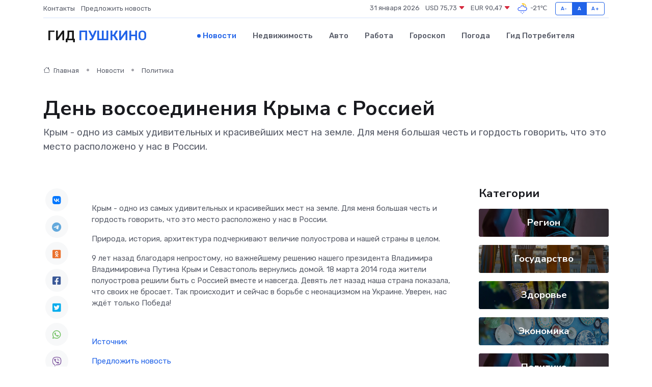

--- FILE ---
content_type: text/html; charset=utf-8
request_url: https://www.google.com/recaptcha/api2/aframe
body_size: 257
content:
<!DOCTYPE HTML><html><head><meta http-equiv="content-type" content="text/html; charset=UTF-8"></head><body><script nonce="eMCbaZYsYv8hyULgCenMYA">/** Anti-fraud and anti-abuse applications only. See google.com/recaptcha */ try{var clients={'sodar':'https://pagead2.googlesyndication.com/pagead/sodar?'};window.addEventListener("message",function(a){try{if(a.source===window.parent){var b=JSON.parse(a.data);var c=clients[b['id']];if(c){var d=document.createElement('img');d.src=c+b['params']+'&rc='+(localStorage.getItem("rc::a")?sessionStorage.getItem("rc::b"):"");window.document.body.appendChild(d);sessionStorage.setItem("rc::e",parseInt(sessionStorage.getItem("rc::e")||0)+1);localStorage.setItem("rc::h",'1769886245732');}}}catch(b){}});window.parent.postMessage("_grecaptcha_ready", "*");}catch(b){}</script></body></html>